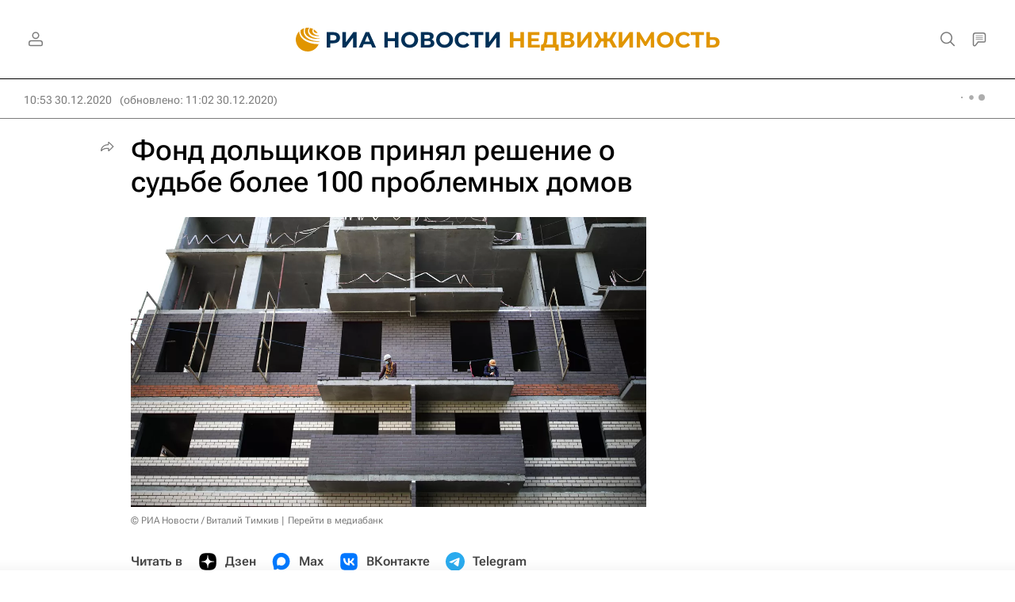

--- FILE ---
content_type: text/html
request_url: https://tns-counter.ru/nc01a**R%3Eundefined*rian_ru/ru/UTF-8/tmsec=rian_ru/605210072***
body_size: -73
content:
53037818697C9B06X1769773830:53037818697C9B06X1769773830